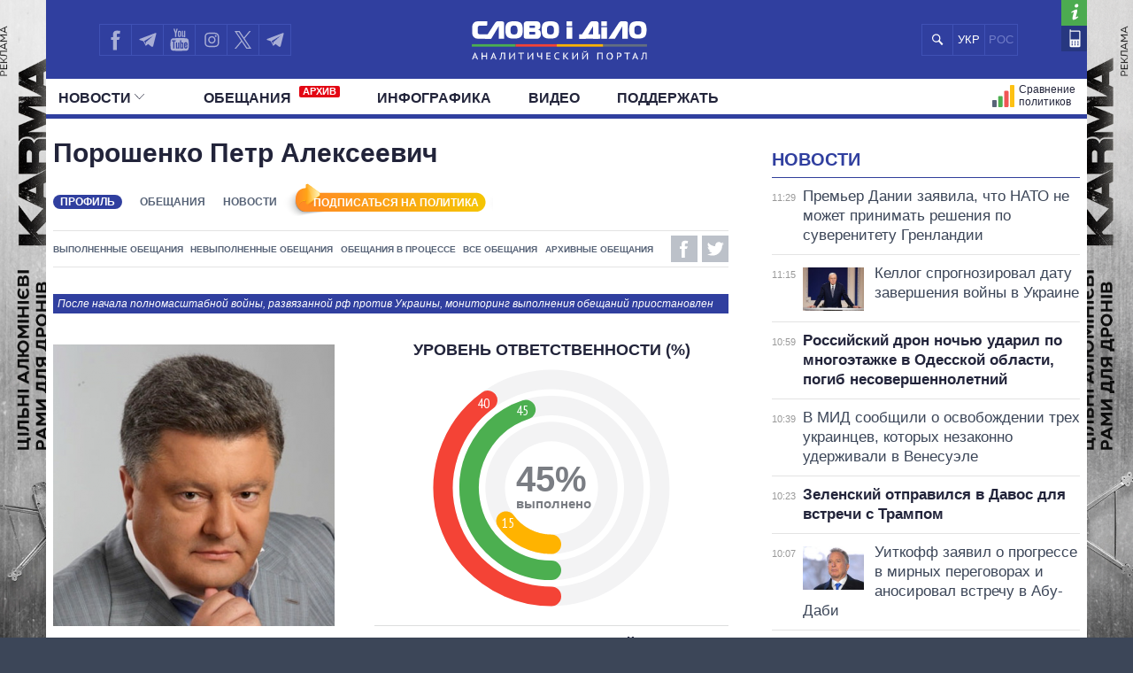

--- FILE ---
content_type: text/html; charset=UTF-8
request_url: https://ru.slovoidilo.ua/persony/poroshenko-petr-alekseevich
body_size: 20028
content:
<!DOCTYPE html>
<html lang="ru">
<head prefix="og: http://ogp.me/ns# fb: http://ogp.me/ns/fb# article: http://ogp.me/ns/article#">
    <title>Петр Порошенко: досье, обещания, рейтинг » Слово и Дело</title>
    <meta charset="utf-8">
    <meta name="viewport" content="width=device-width,initial-scale=1.0">
    <meta name="language" content="ru">
            <link rel="alternate" href="https://www.slovoidilo.ua/persony/poroshenko-petro-oleksiiovych" hreflang="uk" />
        <meta name="description" content="Порошенко Петр Алексеевич. Обещания и рейтинг ответственности. Досье, факты из биографии, политический вес и карьера.">
        <link rel="canonical" href="https://ru.slovoidilo.ua/persony/poroshenko-petr-alekseevich" />
    <meta property="og:image" content="https://media.slovoidilo.ua/media/psoc/22/prs_ru.jpg"/>
    <meta property="og:image:width" content="1200" />
    <meta property="og:image:height" content="670" />
    <script>
        var dpn = 'Порошенко Петр Алексеевич';
        var msg = 'Вы успешно подписались на обновления статуса обещаний: ';
        var err = 'Для подписки на обещания политика вы должны активировать функцию пуш-уведомлений от сайта. Хотите сделать это сейчас?';
        var sbt = 'ОТМЕНИТЬ ПОДПИСКУ';
        var ubt = 'ПОДПИСАТЬСЯ НА ПОЛИТИКА';
        var instr = 'К сожалению, пуш-уведомления от нашего сайта у вас заблокированы. Держите инструкцию, как их разблокировать.';
    </script>
    <script defer src="/i/js/push-profiles.js?t=1769075448"></script>
    <meta property="article:author" content="https://www.facebook.com/slovoidilo.ua" />
    <meta property="og:site_name" content="Слово и Дело"/>
        <meta name="twitter:card" content="summary_large_image" />
    <meta name="twitter:site" content="@SLOVOiDILO" />
    <meta name="twitter:creator" content="@SLOVOiDILO" />
    <meta property="fb:app_id" content="1735195523441507" />

    <meta name="google-site-verification" content="gJgoeKLBrwWBbUZcVmG4Ev2I9RYpMr7QE_CPrwefAok" />
    <meta name="google-site-verification" content="SMjBD8tKUvaBiDDkObBE5w8MEF6Pp3Mc6K0EnHzrmGY" />
    <meta name="yandex-verification" content="8bb1ad72b1322eff" />

    
    <link rel="stylesheet" type="text/css" href="https://fonts.googleapis.com/css?family=PT+Sans+Narrow:400,700|PT+Sans:400,700|PT+Serif:400,700,400italic&subset=latin,cyrillic" /><link rel="stylesheet" type="text/css" href="//slovoidilo.ua/i/css/app-6df8fd06.css" /><link rel="stylesheet" type="text/css" href="//slovoidilo.ua/i/css/person-378e3f30.css" />    <link rel="stylesheet" type="text/css" href="/i/css/fix-v12.css">
    <link rel="stylesheet" type="text/css" href="/i/css/hotfix.css">

    <!-- <link rel="preconnect" href="https://membrana-cdn.media/" crossorigin>
    <link rel="dns-prefetch" href="https://membrana-cdn.media/">
    <script async="async" src="https://securepubads.g.doubleclick.net/tag/js/gpt.js"></script>
    <script async="async" src="https://cdn.membrana.media/sid/ym.js"></script> -->
    <script async="async" src="https://securepubads.g.doubleclick.net/tag/js/gpt.js"></script>
    <script>
        let loaded = false;

        function loadAdsScripts() {
            if (loaded) return;
            loaded = true;
            const preconnect = document.createElement('link');
            preconnect.rel = 'preconnect';
            preconnect.href = 'https://membrana-cdn.media/';
            preconnect.crossOrigin = 'anonymous';
            document.head.appendChild(preconnect);

            const dnsPrefetch = document.createElement('link');
            dnsPrefetch.rel = 'dns-prefetch';
            dnsPrefetch.href = 'https://membrana-cdn.media/';
            document.head.appendChild(dnsPrefetch);

            // gpt.js
            // const gptScript = document.createElement('script');
            // gptScript.src = 'https://securepubads.g.doubleclick.net/tag/js/gpt.js';
            // gptScript.async = true;
            // document.head.appendChild(gptScript);

            // membrana.js
            const membranaScript = document.createElement('script');
            membranaScript.src = 'https://cdn.membrana.media/sid/ym.js';
            membranaScript.async = true;
            document.head.appendChild(membranaScript);
        }

        window.addEventListener('scroll', loadAdsScripts, { once: true });
        </script>
    <script>
        window.yieldMasterCmd = window.yieldMasterCmd || [];
        window.yieldMasterCmd.push(function() {
            window.yieldMaster.init({
                pageVersionAutodetect: true
            });
        });
    </script>

            <!-- <script src="https://cdn.gravitec.net/storage/d3fc0043f3e8b0f651c2bd0cc41eb121/client.js" defer></script> -->
        <script>
        let gravitecLoaded = false;
        window.addEventListener('scroll', function () {
            if (gravitecLoaded) return;
            gravitecLoaded = true;

            const gravitecScript = document.createElement('script');
            gravitecScript.src = 'https://cdn.gravitec.net/storage/d3fc0043f3e8b0f651c2bd0cc41eb121/client.js';
            gravitecScript.async = true;
            document.head.appendChild(gravitecScript);
        });
    </script>
        
    <!-- Google tag (gtag.js) -->
    <script async src="https://www.googletagmanager.com/gtag/js?id=G-3L8BETS0XT"></script>
    <script>
        window.dataLayer = window.dataLayer || [];
        function gtag(){dataLayer.push(arguments);}
        gtag('js', new Date());

        gtag('config', 'G-3L8BETS0XT');
    </script>

    
</head>

<body class="branding">
    <a href="https://drone-frames.com.ua/?utm_source=Slovoidilo.ua&utm_medium=%D0%B1%D1%80%D0%B5%D0%BD%D0%B4%D1%83%D0%B2%D0%B0%D0%BD%D0%BD%D1%8F&utm_campaign=KARMA+brand-new&utm_id=KARMA_sid" class='branding-link' target="blank"></a> 
    <div class="branding-main"> 
       <!-- <a class="branding-link-left" href="https://t.me/pics_maps" target="blank"></a> 
       <a class="branding-link-right" href="https://t.me/pics_maps" target="blank"></a> -->
       <a class="branding-link-left" href="https://drone-frames.com.ua/?utm_source=Slovoidilo.ua&utm_medium=%D0%B1%D1%80%D0%B5%D0%BD%D0%B4%D1%83%D0%B2%D0%B0%D0%BD%D0%BD%D1%8F&utm_campaign=KARMA+brand-new&utm_id=KARMA_sid" target="blank"></a> 
       <a class="branding-link-right" href="https://drone-frames.com.ua/?utm_source=Slovoidilo.ua&utm_medium=%D0%B1%D1%80%D0%B5%D0%BD%D0%B4%D1%83%D0%B2%D0%B0%D0%BD%D0%BD%D1%8F&utm_campaign=KARMA+brand-new&utm_id=KARMA_sid" target="blank"></a>
    </div>
    <style>
        .block-ad.has-iframe::before,
        .google-auto-placed::before,
        .nts-video-meta-wrapper::before,
        .content-banner::before{
            content: "Реклама";
            display: block;
            font-size: 14px;
            color: #3c4658;
            margin-bottom: 10px;
            font-weight: 400;
            text-align: left;
            position: absolute;
            top: 0;
        }
        .nts-video-meta-wrapper::before,
        .content-banner::before{
            top: -15px;
            left: 0;
        }
        .block-ad{
            padding-top: 25px;
            position: relative;
        }
        .branding-link{display:block;height:60px;position:fixed;top:0;left:0;right:0;bottom:0}
        .branding .main-footer .view-area{background-color:#3c4658;padding-top:1.8rem;margin-top:0}
        .branding .main-header{background:0 0!important}
        .branding .showcase-area{background:0 0}
        .branding .showcase-area .view-area{background:#2e363f url(/i/images/sc-f.png) 50% 50% repeat}
        .branding .view-area{padding-left:.5rem;padding-right:.5rem;overflow:hidden}
        .branding .main-header .top{margin-left:-.5rem;padding-right:1rem}
        .branding-main{height:100%;position:fixed;z-index:0;top:0;left:0;width:100%;background-repeat:no-repeat;background-position:center top}
        .branding-link-left{position:absolute;display:block;left:50%;top:0;width:500px;height:100%;background-size:contain;background-repeat:no-repeat;margin-left:-1050px;background-position:right top;background-image:url(/i/images/branding/drone-frames_500_left.webp?ver=1);width:720px;margin-left:-1280px}
        .branding-link-right{position:absolute;display:block;left:50%;top:0;width:500px;height:100%;background-size:contain;background-repeat:no-repeat;margin-left:-1050px;background-position:right top;margin-left:540px;background-position:left top;background-image:url(/i/images/branding/drone-frames_500_right.webp?ver=1);width:720px;margin-left: 560px;}
        .branding-link{display:none!important}
        
        @media screen and (max-width:1780px){
            .branding-link-left{background-image:url(/i/images/branding/drone-frames_465_left.webp?ver=1);margin-left:-1285px}
            .branding-link-right{background-image:url(/i/images/branding/drone-frames_465_right.webp?ver=1);margin-left:566px}
        }
        @media screen and (max-width:1750px){
            .branding-link-left{background-image:url(/i/images/branding/drone-frames_430_left.webp?ver=1);margin-left:-1294px}
            .branding-link-right{background-image:url(/i/images/branding/drone-frames_430_right.webp?ver=1);margin-left:566px}
        }
        @media screen and (max-width:1700px){
            .branding-link-left{background-image:url(/i/images/branding/drone-frames_395_left.webp?ver=1);margin-left:-1294px}
            .branding-link-right{background-image:url(/i/images/branding/drone-frames_395_right.webp?ver=1);margin-left:573px}
        }
        @media screen and (max-width:1640px){
            .branding-link-left{background-image:url(/i/images/branding/drone-frames_305_left.webp?ver=1);margin-left:-1308px}
            .branding-link-right{background-image:url(/i/images/branding/drone-frames_305_right.webp?ver=1);margin-left:588px}
        }
        @media screen and (max-width:1530px){
            .branding-link-left{margin-left:-1297px}
            .branding-link-right{margin-left:574px}
        }
        @media screen and (max-width:1510px){
            .branding-link-left{background-image:url(/i/images/branding/drone-frames_250_left.webp?ver=1);margin-left:-1308px}
            .branding-link-right{background-image:url(/i/images/branding/drone-frames_250_right.webp?ver=1);margin-left:588px}
        }
        @media screen and (max-width:1440px){
            .branding-link-left{background-image:url(/i/images/branding/drone-frames_195_left.webp?ver=1);margin-left:-1308px}
            .branding-link-right{background-image:url(/i/images/branding/drone-frames_195_right.webp?ver=1);margin-left:588px}
        }
        @media screen and (max-width:1370px){
            .branding-link-left{background-image:url(/i/images/branding/drone-frames_140_left.webp?ver=1);margin-left:-1300px}
            .branding-link-right{background-image:url(/i/images/branding/drone-frames_140_right.webp?ver=1);margin-left:578px}
        }
        @media screen and (max-width:1315px){
            .branding-link-left{margin-left:-1286px}
            .branding-link-right{margin-left:560px}
        }
        @media screen and (max-width: 1281px) and (min-width: 1219px){
            .branding-link-right{margin-left:555px;}
            .branding-link-left{margin-left:-1281px;}
        }
        @media screen and (max-width:1219px){
            .main-menu .pk-compare span{background:url(/i/images/pkicon1.svg) 0 50% no-repeat!important;padding-top:2px}
            .branding-link-left{background-image:url(/i/images/branding/drone-frames_250_left.webp?ver=1);margin-left:-1195px}
            .branding-link-right{background-image:url(/i/images/branding/drone-frames_250_right.webp?ver=1);margin-left:470px}
        }
        @media screen and (max-width:1190px){
            .branding-link-left{background-image:url(/i/images/branding/drone-frames_140_left.webp?ver=1);margin-left:-1208px}
            .branding-link-right{background-image:url(/i/images/branding/drone-frames_140_right.webp?ver=1);margin-left:488px}
        }
        @media screen and (max-width:1122px){
            .branding-link-right{margin-left:463px;}
            .branding-link-left{margin-left:-1187px;}
        }
        @media screen and (max-width:1095px){
            .branding-link-right{margin-left:453px;}
            .branding-link-left{margin-left:-1179px;}
        }
        @media screen and (max-width:987px){
            .branding-link-left{background-image:url(/i/images/branding/drone-frames_140_left.webp?ver=1);margin-left:-1068px}
            .branding-link-right{background-image:url(/i/images/branding/drone-frames_140_right.webp?ver=1);margin-left:348px}
        }
        @media screen and (max-width:768px){
            .branding-main{display:none}
            .main-footer{background-color:#3c4658}
            .branding .main-header{background:#303f9f!important}
            .branding{background:url(/i/images/branding/drone-frames_mob.webp?ver=2) repeat-x;padding-top:60px!important;background-position:top}
            .branding-link{display:block!important}
        }
        @media screen and (max-width:426px){
            .branding{background:url(/i/images/branding/drone-frames_500_left.webp?ver=1) repeat-x;/*padding-top:42px!important;*/background-position:top}
            .branding-link{height:42px}
        }
        @media screen and (min-width:29.375em) and (max-width:30.375em){.main-header .view-area{width:27.875rem}}@media screen and (max-width:9999em) and (min-width:76.25em){.main-header .top .search .search-button{background:#303f9f url(/i/images/search-mob.svg) 50% 50% no-repeat}}@media screen and (min-width:19.375em){.branding .main-footer .view-area{width:100%}}@media screen and (min-width:26.538em){.branding .main-footer .view-area{width:21.125rem}}@media screen and (min-width:29.375em){.branding .main-footer .view-area{width:27.6875rem}}@media screen and (min-width:34.875em){.branding .main-footer .view-area{width:33.375rem}}@media screen and (min-width:39.375em){.branding .main-footer .view-area{width:37.5rem}}@media screen and (min-width:41.0625em){.branding .main-footer .view-area{width:39.5rem}}@media screen and (min-width:47.5em){.branding .main-footer .view-area{width:42.5rem}}@media screen and (min-width:61.75em){.branding .main-footer .view-area{width:59.75rem}}@media screen and (max-width:9999em) and (min-width:76.25em){.branding .main-footer .view-area{width:72.5rem}}@media screen and (max-width:29.374em) and (min-width:25.25em){.branding .main-header .view-area{width:21.125rem}}@media screen and (max-width:25.24em) and (min-width:19.375em){.main-header .top .logo{right:6.3125rem}}.view-area{position:relative}.branding .main-footer{border-top:none}@media screen and (max-width:26.538em){.branding .view-area{padding-left:0;padding-right:0}.branding .main-header{background:#303f9f!important}}@media screen and (max-width:22.8124em){.branding .main-header{background:#303f9f!important}}@media screen and (min-width:25.25em){.main-header .top .logo a{margin:.459rem auto 0}}/*@media screen and (min-width:19.375em){.main-header .top .logo a{margin:.425rem auto 0}}*/@media screen and (min-width:19.375em){.main-header .top .logo{height:3.87rem}}@media screen and (min-width:19.375em){.sidebar-persons .items .item .info{margin-top:-.35rem;width:100%;text-align:center}}@media screen and (min-width:19.375em){.sidebar-infographics .items article .image.i-s{float:left;width:7.5rem;height:4.5rem;background-size:cover;background-position:50% 50%}}@media screen and (max-width:9999em) and (min-width:76.25em){.sidebar-infographics .items article .image.i-s{width:9.375rem;height:5.3125rem}}@media screen and (max-width:36em) and (min-width:19.375em){.main-header{background-color:#303f9f}}@media screen and (max-width:76.25em) and (min-width:37em){.main-header{background-color:#fff}}.menu-mobile{z-index: 9;}
        .desc-visible{display:block}.mob-visible{display:none}@media screen and (max-width:567px){.desc-visible{display:none}.mob-visible{display:block}}@media screen and (max-width:1219px){.p-compare.spec, .pk-compare span{word-spacing:-5px}} /*new*/ .main-header .p-news.social{display:none}@media screen and (max-width:1219px){.main-header .top .lang-switcher{display:flex;justify-content:center;align-items:center;position:absolute;top:.5625rem;right:9.5625rem;width:4.5625rem;height:2.3125rem;overflow:hidden}.main-header .top .lang-switcher li{height:2.3125rem;box-sizing:border-box;border:.0625rem solid #3f51b5;float:left;width:2.3125rem;display:flex;justify-content:center;align-items:center;color:#fff}.main-header .top .lang-switcher li span{color:#717dc8;font-size:small}.main-header .top .lang-switcher li a{color:#fff;text-decoration:none;font-size:small}}@media screen and (max-width:759px){.main-header .top .search+.social{display:none}.main-header .top .lang-switcher{right:.5625rem}.main-header .p-news.social{display:block}.main-header .p-news .social{display:flex;overflow:hidden; justify-content: center;height:2.25rem;margin:0 auto}.main-header .p-news .social li{display:block;float:left;width:2.05rem;height:2.05rem;margin-right:0;border-top:1px solid #b2b2b2;border-left:1px solid #b2b2b2;border-bottom:1px solid #b2b2b2}.main-header .p-news .social li a{width:2.125rem;height:2.125rem}.main-header .p-news .social li.fb a{background-image:url(/i/images/social-fb-mob.svg)}.main-header .p-news .social li.tw a{background-image:url(/i/images/social-tw-mob.svg)}.main-header .p-news .social li.yt a{background-image:url(/i/images/social-yt-mob.svg)}.main-header .p-news .social li.inst a{background-image:url(/i/images/insta-mob.svg)}.main-header .p-news .social li.tw{border-right:1px solid #b2b2b2}.main-header .p-news .social li.tel a{background-image:url(/i/images/telegram-mob.svg);background-size:contain;width:1.525rem;height:1.525rem;margin-left:3px;margin-top:4px}}.main-header .top .lang-switcher li a,.main-header .top .lang-switcher li span{font-size:small;display:flex;justify-content:center;align-items:center} /*new2*/ @media screen and (min-width:47.5em){.main-header .top .social{width:12.0625rem!important}}.main-header .social li.sound a{background-image:url(/i/images/soundcloud1.svg);background-size:75% 70%;border-right:.0625rem solid #3f51b5;background-repeat:no-repeat}@media screen and (max-width:1219px){.main-header .top .lang-switcher{right:12.5625rem!important}.main-header .top .social li.tw a{border-right:none!important}.main-header .top .social{width:auto!important}}@media screen and (max-width:987px){.main-header .top .lang-switcher{right:11.9rem!important}}@media screen and (max-width:759px){.main-header .top .lang-switcher{right:.5625rem!important}.main-header .p-news .social{height:2.5rem}.main-header .p-news .social li{width:2.4rem;height:2.4rem;border-right:1px solid #b2b2b2;margin-right:3px}.main-header .p-news .social li a{width:100%;height:inherit}.main-header .p-news .social li.sound a{background-image:url(/i/images/soundcloud.svg);background-size:80% 80%;margin-left:4px;margin-top:3px;border:none;background-repeat:no-repeat}} /*logo_n*/ @media screen and (max-width:9999em) and (min-width:76.25em){.main-header .top .logo{top:.5rem}}@media screen and (min-width:25.25em){.main-header .top .logo a{margin:.7rem auto 0}}@media screen and (min-width:19.375em){.main-header .top .logo a{margin:1.025rem auto 0}} 
        @media screen and (max-width:1024px){
            .branding{background:url(/i/images/branding/drone-frames_mob.webp?ver=2) repeat-x;padding-top:60px!important;background-position:top}
            .branding-link{display:block!important}
            .branding-main{display:none}
            .main-header .top .search+.social{display:none}.main-header .p-news.social{display:block}.lang-switcher{/*right:10px!important*/}.main-header .p-news .social{display:flex;overflow:hidden;justify-content:center;height:2.5rem;margin:0 auto}.main-header .p-news .social li{display:block;float:left;border-top:1px solid #b2b2b2;border-left:1px solid #b2b2b2;border-bottom:1px solid #b2b2b2;width:2.4rem;height:2.4rem;border-right:1px solid #b2b2b2;margin-right:3px}.main-header .p-news .social li a{width:100%;height:inherit}.main-header .p-news .social li.fb a{background-image:url(/i/images/social-fb-mob.svg)}.main-header .p-news .social li.tel a{background-image:url(/i/images/telegram-mob.svg);background-size:contain;width:1.525rem;height:1.525rem;margin-left:3px;margin-top:4px}.main-header .p-news .social li.yt a{background-image:url(/i/images/social-yt-mob.svg)}.main-header .p-news .social li.inst a{background-image:url(/i/images/insta-mob.svg)}.main-header .p-news .social li.tw a{background-image:url(/i/images/social-tw-mob.svg)}.main-header .p-news .social li.sound a{background-image:url(/i/images/soundcloud.svg);background-size:80% 80%;margin-left:4px;margin-top:3px;border:none;background-repeat:no-repeat} .branding .main-header{background:#303f9f!important}.main-header .top .lang-switcher{right:10px!important}} @media screen and (max-width: 364px){.main-footer .lang-switcher {display: flex;flex-direction: column;}}@media screen and (min-width: 19.375em){.page-view .publication .topic-related .headline {padding-top: 5px;}}
    </style>
    
    <div class="wrap">
        <div id="fb-root"></div>


<style>
    .vb a {
        background-image: url(/i/images/viber_mob.svg);
        background-size: 76%;
        background-repeat: no-repeat;
        background-position: center;
    }
    @media screen and (min-width: 47.5em){
        .main-header .top .social {
            width: 16rem!important;
        }
    }
    @media screen and (max-width: 1219px) and (min-width: 1024px){
    .main-header .top .lang-switcher {
        right: 16.5rem!important;
    }}
</style>


<header id="header" class="main-header">
    <div class="view-area">
        <div class="top">
            <div class="menu-mobile"></div>
            <div class="logo ">
                <a href="/">

                                            <img alt="Слово і Діло" src="//slovoidilo.ua/i/images/logo-white-s-ru-3.svg" />
                    
                </a>
            </div>
            <ul class="lang-switcher"><li class="uk"><a href="//www.slovoidilo.ua/persony/poroshenko-petro-oleksiiovych">УКР</a></li><li class="ru current"><span>РОС</span></li></ul>
            <form class="search" action="/poisk" method="post">
                <div class="search-field" style="right: 10.9rem"><input type="text" name="query" placeholder="" /></div>
                <input class="search-button" type="submit" onclick="return false;" />
            </form>
            <ul class="social">
                <li class="fb"><a href="https://www.facebook.com/slovoidilo.ua" rel="nofollow, noreferrer" title="Facebook" target="_blank"></a></li>
                <li class="tw"><a style="background-image: url(/i/images/telegram.svg)" href="http://t.me/slovo_i_dilo" rel="nofollow, noreferrer" title="Telegram" target="_blank"></a></li>
                <li class="yt"><a href="https://www.youtube.com/user/SlovoiDilo?sub_confirmation=1" rel="nofollow, noreferrer" title="Youtube" target="_blank"></a></li>
                <li class="tw"><a style="background-image: url(/i/images/insta.svg); border-right: .0625rem solid #3f51b5" href="https://www.instagram.com/slovoidilo/" rel="nofollow, noreferrer" title="Instagram" target="_blank"></a></li>
                     
                <li class="tw"><a style="background-image: url(/i/images/xcom.svg); background-size: 55%; border-right: .0625rem solid #3f51b5" href="https://x.com/slovoidilo" rel="nofollow, noreferrer" title="Twitter" target="_blank"></a></li>
                <li class="tw"><a style="background-image: url(/i/images/telegram.svg); border-right: .0625rem solid #3f51b5" href="https://t.me/pics_maps" rel="nofollow, noreferrer" title="Telegram" target="_blank"></a></li>
            </ul>
            <ul class="info">
                <li class="about"><a href="/about" rel="nofollow" title="О проекте"></a></li>
                <li class="contacts"><a href="/kontakty" title="Контакты"></a></li>
            </ul>
        </div>
    </div>
    <nav class="main-nav main-area">
        <div class="view-area">
<style>
    .archive-label {
        display: inline-block!important;
        background-color: #e30613;
        color: #fff;
        font-size: 11px;
        font-weight: bold;
        padding: 1px 4px;
        margin-left: 5px;
        border-radius: 2px;
        vertical-align: super;
        line-height: 1;
        top: -3px;
    }

    @media screen and (min-width: 19.375em) { 
        .main-header .main-menu > li:nth-child(2) {
            padding-left: 25px
        }
    }
</style>

<div class="d-fin"></div>
<ul class="main-menu">
    <li class="ext ms-pub ">
        <span class="multi pub-ext">Новости<ins class="arr"></ins></span>
        <a class="dtop pub-ext" href="/publikacii">Новости<ins class="arr"></ins></a>
        <div class="submenu">
            <div class="group">
                <ul class="mm-sub m-pub-main">
                    <li class="p-stream ">
                        <a href="/publikacii">
                            <strong>Лента</strong>
                        </a>
                    </li>
                    <li class="p-news ">
                        <a href="/publikacii/novosti">События</a>
                    </li>
                    <li class="p-articles ">
                        <a href="/publikacii/stati">Статьи</a>
                    </li>
                    <li class="p-opinions ">
                        <a href="/publikacii/mnenija">Мнения</a>
                    </li>
                    <li class="p-reviews ">
                        <a href="/publikacii/obzory">Обзоры</a>
                    </li>
                    <li class="p-digests ">
                        <a href="/publikacii/dajdzhesty">Дайджесты</a>
                    </li>
                </ul>
                <ul class="mm-sub next m-pub-thematics">
                    <li class="p-t18 ">
                        <a href="/publikacii/politika">Политика</a>
                    </li>
                    <li class="p-t28 ">
                        <a href="/publikacii/jekonomika">Экономика</a>
                    </li>
                    <li class="p-t32 ">
                        <a href="/publikacii/obshhestvo">Общество</a>
                    </li>
                    <li class="p-t33 {pubs.t.33}">
                        <a href="/publikacii/mir">Мир</a>
                    </li>
                </ul>
            </div>
        </div>
    </li>
    <li class="">
        <a href="/obeshhanija/vypolnennye">Обещания            <span class="archive-label">АРХИВ</span>
        </a>
    </li>
    <!--
    <li class="ext ms-prs ">
        <span class="multi prs-ext">Политики<ins class="arr"></ins></span>
        <a class="dtop prs-ext" href="/rejtingi">Политики<ins class="arr"></ins></a>
        <div class="submenu">
            <div class="group">
                <ul class="mm-sub m-prs-main">
                    <li class="p-secretariat ">
                        <a href="/rejtingi">Все политики</a>
                    </li>
                    <li class="p-secretariat ">
                        <a href="/rejtingi/prezident-i-administracija">Президент и Офис</a>
                    </li>
                    <li class="ext ms-prl p-parliament ">
                        <span class="multi prs-ext">Верховная Рада<ins class="arr"></ins></span>
                        <a class="dtop prs-ext" href="/rejtingi/verhovnaja-rada">Верховная Рада<ins class="arr"></ins></a>
                    </li>
                    <li class="p-cabinet ">
                        <a href="/rejtingi/kabinet-ministrov">Кабинет Министров</a>
                    </li>
                    <li class="p-governors ">
                        <a href="/rejtingi/predsedateli-obladministracij">Главы обладминистраций</a>
                    </li>
                    <li class="p-mayors ">
                        <a href="/rejtingi/predsedateli-gorsovetov">Мэры</a>
                    </li>
                    <li class="p-holovy">
                        <a href="/rejtingi/glavy-oblastnogo-soveta">Председатели облсоветов</a>
                    </li>
                    <li class="p-persons-all ">
                        <a href="/persony/v-alfavitnom-porjadke">Все персоны</a>
                    </li>
                </ul>
                <ul class="mm-sub m-prl">
                    <li class="p-prl-members ">
                        <a href="/rejtingi/verhovnaja-rada">Депутаты</a>
                    </li>
                    <li class="p-prl-committees ">
                        <a href="/rejtingi/verhovnaja-rada/komitety">Комитеты</a>
                    </li>
                    <li class="p-prl-fractions ">
                        <a href="/rejtingi/verhovnaja-rada/frakcii">Фракции</a>
                    </li>
                    <li class="p-prl-regions ">
                        <a href="/rejtingi/verhovnaja-rada/karta-regionov">Округа</a>
                    </li>
                </ul>
            </div>
        </div>
    </li>-->
    <li class="p-news ">
        <a href="/publikacii/infografika">Инфографика</a>
    </li>
    <li class="p-news ">
        <a href="/publikacii/video">Видео</a>
    </li>
    
    <li class="p-news">
        <a href="/donate">Поддержать</a>
    </li>

    <li class="p-map-reg ">
        <a href="/rejtingi/karta-regionov"><span>Политики на карте</span></a>
    </li>
    <!--<li class="p-map-ato ">
        <a href="/karta-ato"><span>Карта АТО</span></a>
    </li>-->
    <!--<li class="p-map-reg-m ">
        <a href="/rejtingi/karta-regionov"><span>Политики на карте</span></a>
    </li>-->
    <li class="p-compare ">
        <a href="/persony/sravnenie"><span>Сравнение политиков</span></a>
    </li>

    
    <!--<li class="p-compare spec">
        <a href="/publikacii/special"><span style="background: url(/i/images/special.svg) 0 50% no-repeat; text-transform: uppercase; padding-left: 35px;height: 30px;">Спец проекты</span></a>
    </li>-->

    <li class="p-news  social">
        <ul class="social">
            <li class="fb"><a href="https://www.facebook.com/slovoidilo.ua" rel="nofollow, noreferrer" title="Facebook" target="_blank"></a></li>
            <li class="tel"><a href="http://t.me/slovo_i_dilo" rel="nofollow, noreferrer" title="Telegram" target="_blank"></a></li>
            <li class="yt"><a href="https://www.youtube.com/user/SlovoiDilo?sub_confirmation=1" rel="nofollow, noreferrer" title="Youtube" target="_blank"></a></li>
            <li class="inst"><a href="https://www.instagram.com/slovoidilo/" rel="nofollow, noreferrer" title="Instagram" target="_blank"></a></li>
            <li class="vb"><a href="https://tinyurl.com/slovoidilobot" rel="nofollow, noreferrer" title="Viber" target="_blank"></a></li>
            <li class="tw"><a style="background-image: url(/i/images/social-xcom-mob.svg); background-size: 60%; background-repeat: no-repeat; background-position: center;" href="https://twitter.com/slovoidilo" rel="nofollow, noreferrer" title="Twitter" target="_blank"></a></li>
            <li class="tel"><a href="https://t.me/pics_maps" rel="nofollow, noreferrer" title="Telegram" target="_blank"></a></li>
        </ul>
    </li>

    <li class="fin"></li>
</ul>
</div>
    </nav>
</header>
<style>
    .desc-hide {
        display:none;
    }
    @media (max-width: 768px) {
        .desc-hide {
            display:block;
        }
    }
</style>
<div class="container main-area">
    <div class="view-area">
        <section id="content"><style>
    .main-content .person-promises .info{position:relative;width:100%}.main-content .person-promises .info .social-shares span:first-child{margin:.3125rem 0 0 .3125rem}.publications-list .item .story-heading .thumbnail{float:right;background-position:50% 50%;background-size:cover}@media screen and (min-width:19.375em){.publications-list .item .story-heading .thumbnail{width:7.125rem;height:4.75rem;margin:1.5rem 0 .125rem .75rem}}@media screen and (min-width:34.875em){.publications-list .item .story-heading .thumbnail{width:12.5625rem;height:8.4375rem;margin-top:.6rem}}.desc-hide{display:none}.desc-hide span:first-child{font-weight:700;color:#22243a}.desc-hide iframe+div>span{margin-bottom:0;margin-right:10px;font-size:inherit}.desc-hide+div{margin-bottom:15px}.desc-hide iframe+div{display:flex;margin-bottom:30px;align-items:center;justify-content:space-between}.desc-hide span{margin-bottom:10px;font-size:1.1rem;display:inline-block}@media screen and (max-width:61.75em){.nosidebar .block-second iframe{margin-bottom:10px}.desc-hide{display:block;overflow:hidden}.mob-hide{display:none}}@media screen and (max-width:39.375em){.nosidebar .block-second iframe{min-height:250px}}@media screen and (max-width:29.375em){.nosidebar .block-second iframe{min-height:205px}}@media screen and (max-width:988px){.desc-hide iframe{height:100%!important;min-height:352px!important}}@media screen and (max-width:656px){.desc-hide iframe{min-height:338px!important}}@media screen and (max-width:629px){.desc-hide iframe{min-height:300px!important}}@media screen and (max-width:557px){.desc-hide iframe{min-height:249px!important}}@media screen and (max-width:469px){.desc-hide iframe{min-height:190px!important}}@media screen and (max-width:364px){.desc-hide iframe{min-height:181px!important;margin-left:-2%;width:107%!important}.desc-hide iframe+div>span+div{width:120px!important}}.mob-hide{margin:15px 0;overflow:hidden}.mob-hide span{margin-bottom:10px;display:inline-block;font-weight:700;color:#22243a}.mob-hide iframe{width:100%;margin-bottom:10px}.mob-hide iframe+div{display:flex;align-items:center}.mob-hide iframe+div{display:flex;align-items:center;justify-content:space-between}.mob-hide iframe+div>span{margin-bottom:0;margin-right:5px;font-size:14px;line-height:15px}@media screen and (max-width:1920px){.mob-hide iframe{height:100%;min-height:196px!important}}@media screen and (max-width:1219px){.mob-hide iframe{width:107%!important;min-height:181px!important;margin-left:-2%}.mob-hide iframe+div>span+div{width:100px!important}}
</style>
<style>
   .subscribe-btn{background-image:url(/i/images/subscribe-btn-.png);width:220px!important;margin-left:-16px!important;margin-top:1px!important;padding:16px 0 5px 20px!important;height:16px!important;background-color:#fff!important;cursor:pointer!important;float:left!important;font-size:12px;text-align:center;padding-top:5px;color:#fff;margin-bottom:-12px}.subscription{background-image:url(/i/images/subscription.png)!important;margin-top:2px!important}.promise .info .social-shares{float:none}.subscribe-btn:hover{background-image:url(/i/images/subscribe-btn-hover-.png)!important}.subscription:hover{margin-top:1px!important;padding:17px 0 5px 19px!important}@media only screen and (max-width:557px){.gr-button{position:initial;margin-left:0;margin-top:0;margin-bottom:7px}.subscribe-btn{margin:15px 0 0 -30px!important}.headline .smenu{margin:1rem 0 .5rem}}
</style>
<script src="https://apis.google.com/js/platform.js"></script>
<section class="page-view">
    <section class="main-content">
    <section class="person person-promises">
        <div class="ad ad-main-top"></div>
        <section class="headline">
        <h1>Порошенко Петр Алексеевич</h1>
        <ul class="smenu">
            <li><span>Профиль</span></li>
            <li><a href="/persony/poroshenko-petr-alekseevich/obeshhanija">Обещания</a></li>
            <li><a href="/persony/poroshenko-petr-alekseevich/novosti">Новости</a></li>
            <li><div class='subscribe-btn js-gr-subscribe'>ПОДПИСАТЬСЯ НА ПОЛИТИКА</div></li>
        </ul>
        <div class="info-wrap">
        <div class="info">
            <div class="submenu">
                <span class="current">Обещания</span>
                <div class="body">
                    <ins class="arrow"></ins>
                    <ins class="arrow-m"></ins>
                    <ul>
                        <li class="sm-succeed"><a href="/persony/poroshenko-petr-alekseevich/obeshhanija/vypolnennye">Выполненные обещания</a></li>
                        <li class="sm-failed"><a href="/persony/poroshenko-petr-alekseevich/obeshhanija/nevypolnennye">Невыполненные обещания</a></li>
                        <li class="sm-performed"><a href="/persony/poroshenko-petr-alekseevich/obeshhanija/v-processe">Обещания в процессе</a></li>
                        <li class="sm-all"><a href="/persony/poroshenko-petr-alekseevich/obeshhanija">Все обещания</a></li>
                        <li class="sm-archived"><a href="/persony/poroshenko-petr-alekseevich/obeshhanija/arhivnye">Архивные обещания</a></li>
                    </ul>
                </div>
            </div>
            <div class="social-shares">
                <span class="tw-link" data-href="https://twitter.com/intent/tweet?url=https%3A%2F%2Fru.slovoidilo.ua%2Fpersony%2Fporoshenko-petr-alekseevich&amp;text=%D0%9F%D0%BE%D1%80%D0%BE%D1%88%D0%B5%D0%BD%D0%BA%D0%BE%20%D0%9F%D0%B5%D1%82%D1%80%20%D0%90%D0%BB%D0%B5%D0%BA%D1%81%D0%B5%D0%B5%D0%B2%D0%B8%D1%87&amp;via=slovoidilo" data-social-network="twitter" onclick="window.open($(this).attr('data-href'),'twitter-popup','menubar=no,toolbar=no,resizable=yes,scrollbars=yes,left=647,top=331,width=626,height=438');return false;" title="Твитнуть">Twitter</span>
                <span class="fb-link" data-href="https://www.facebook.com/sharer/sharer.php?u=https%3A%2F%2Fru.slovoidilo.ua%2Fpersony%2Fporoshenko-petr-alekseevich" data-social-network="facebook" onclick="window.open($(this).attr('data-href'),'fb-popup','menubar=no,toolbar=no,resizable=yes,scrollbars=yes,left=660,top=250,width=600,height=600');return false;" title="Поделиться в Facebook">Facebook</span>
            </div>
        </div>
        </div>
        </section>

        <section style="margin-bottom:25px" class="profile-info">
            <span style="font-size:12px;font-style: italic;width:98.7%;display:inline-block;padding:5px;margin-top:10px;margin-bottom:10px;background-color:#303f9f;color:white">
            
            После начала полномасштабной войны, развязанной рф против Украины, мониторинг выполнения обещаний приостановлен    
            </span>
        </section>        
        <section class="profile-info">
        <section class="main-info">
        <div class="image"><img src="//media.slovoidilo.ua/media/cache/person_thumb_exx/uploads/persons/origin/Po/Poroshenko-Petr-Alekseevich_origin.png?v=1396521474" alt="Порошенко Петр Алексеевич"></div>
        <ul class="positions">
                                        <li>Народный депутат Украины</li>
                            <li>Член депутатской фракции "Европейская Солидарность"</li>
                            <li>Член Комитета по вопросам интеграции Украины с Европейским Союзом</li>
                                </ul>
        </section>
                    <div class="more toggle open" data-toggle="dropdown" data-target=".extra-info">
                <span>Читать о политике</span>
                <ins class="arr"></ins>
            </div>
            <section class="extra-info" style="display:block">
                                    <h2>Досье</h2>
                    <p>Родился в городе Болград, Одесская область.</p>

<p>1984 -1986 гг. - служба в армии. </p>

<p>1990 -1991 гг. - Объединение малых предприятий и предпринимателей «Республика» - заместитель генерального директора.</p>

<p>1993 - 1998 гг. - ЗАО «Украинский промышленно-инвестиционный концерн» («Укрпроминвест») - генеральный директор, ОАО «Завод «Ленинская кузница» - президент, АКБ «Мрія» - председатель совета , ОАО «Винницкая кондитерская фабрика» - председатель наблюдательного совета.</p>

<p>1998 - 2002 гг. - народный депутат Украины III созыва.</p>

<p>2000 -2004 гг. - Национальный Банк Украины - заместитель председателя совета.</p>

<p>2002-2005 гг.- народный депутат Украины IV созыва</p>

<p>8.02.2005 г. -8.09.2005 г. - Совет национальной безопасности и обороны Украины – секретарь.</p>

<p>2006 - 2007 гг. - народный депутат Украины V созыва.</p>

<p>2007 – 2012 гг. - Совет Национального банка Украины – председатель.</p>

<p>2009 - 2010 гг. - министр иностранных дел Украины.</p>

<p>23.03.2012 г. -12.12.2012 г. - министр экономического развития и торговли Украины.</p>

<p>12.12.2012 г. - 03.06.2014 г. - народный депутат Украины VII созыва.</p>

<p>07.06.2014 г. - 20.05.2019 г. - Президент Украины.</p>

<p>З 29.08.2019 г. - народный депутат Украины IХ созыва.</p>                                            <h2>Образование</h2>
                        <p>Киевский университет им. Т. Шевченко (Киевский национальный университет им. Т. Шевченко<span rel="pastemarkerend" id="pastemarkerend3424"></span>), 1989 г.,экономист-международник.</p>                                                </section>
        
        <section class="extra-info publications-list" style="border-top: none">
            <h2>Новости</h2>
                                                            
                <div class="item story wg3">
                    <time datetime="2025-04-25 16:09:59" title="25 апреля 2025, 16:09">25 апреля 2025, 16:09</time>
                    <div class="story-heading">
                        <a href="/2025/04/25/novost/obshhestvo/suprugi-poroshenko-budut-delit-imushhestvo-sud-rech-17-mlrd-griven">
                            <span class="title cut" style="font-size: 22px!important; font-weight: 700">Супруги Порошенко будут делить имущество через суд, речь о 17 млрд гривен</span>
                        </a>
                        <div class="thumbnail" style="width: 150px; height: 113px; background-image:url('//media.slovoidilo.ua/media/publications/22/218484/218484-1_small.jpg')"></div>
                        <p class="lead">Марина Порошенко подала в суд иск о разделе имущества с Петром Порошенко. Подготовительное заседание назначено на 29 апреля.
</p>
                    </div>
                </div>
                                                            
                <div class="item story wg3">
                    <time datetime="2025-03-27 17:04:01" title="27 марта 2025, 17:04">27 марта 2025, 17:04</time>
                    <div class="story-heading">
                        <a href="/2025/03/27/infografika/politika/prizrak-vyborov-kak-chasto-dayut-intervyu-starye-politicheskie-tyazhelovesy">
                            <span class="title cut" style="font-size: 22px!important; font-weight: 700">«Призрак» выборов: как часто дают интервью старые «политические тяжеловесы»</span>
                        </a>
                        <div class="thumbnail" style="width: 150px; height: 113px; background-image:url('//media.slovoidilo.ua/media/publications/22/216919/216919-1_small.jpg')"></div>
                        <p class="lead">На инфографике – сравнение медийной активности Петра Порошенко, Юлии Тимошенко и Юрия Бойко.
</p>
                    </div>
                </div>
                                                            
                <div class="item story wg2">
                    <time datetime="2025-03-06 12:19:52" title="6 марта 2025, 12:19">6 марта 2025, 12:19</time>
                    <div class="story-heading">
                        <a href="/2025/03/06/novost/politika/poroshenko-i-timoshenko-zayavili-chto-kontaktiruyut-soyuznikami-no-vybory-ne-obsuzhdayut">
                            <span class="title cut" style="font-size: 22px!important; font-weight: 700">Порошенко и Тимошенко заявили, что контактируют с союзниками, но выборы не обсуждают</span>
                        </a>
                        <div class="thumbnail" style="width: 150px; height: 113px; background-image:url('//media.slovoidilo.ua/media/publications/22/215767/215767-1_small.jpg')"></div>
                        <p class="lead">Петр Порошенко и Юлия Тимошенко заявили, что выступают против проведения выборов во время войны и не обсуждают их с союзниками.
</p>
                    </div>
                </div>
                                                            
                <div class="item story wg2">
                    <time datetime="2025-03-06 08:38:45" title="6 марта 2025, 08:38">6 марта 2025, 08:38</time>
                    <div class="story-heading">
                        <a href="/2025/03/06/novost/politika/soratniki-trampa-svyazyvalis-timoshenko-i-poroshenko-obsuzhdeniya-vyborov-politico">
                            <span class="title cut" style="font-size: 22px!important; font-weight: 700">Соратники Трампа связывались с Тимошенко и Порошенко для обсуждения выборов – Politico</span>
                        </a>
                        <div class="thumbnail" style="width: 150px; height: 113px; background-image:url('//media.slovoidilo.ua/media/publications/22/215754/215754-1_small.jpg')"></div>
                        <p class="lead">Соратники Трампа обсуждали с Юлией Тимошенко и членами команды Петра Порошенко шансы на проведение быстрых президентских выборов в Украине.
</p>
                    </div>
                </div>
                                                            
                <div class="item story wg2">
                    <time datetime="2025-02-13 12:20:04" title="13 февраля 2025, 12:20">13 февраля 2025, 12:20</time>
                    <div class="story-heading">
                        <a href="/2025/02/13/novost/politika/smi-uznali-chto-stalo-osnovaniem-vvedeniya-sankcij-poroshenko">
                            <span class="title cut" style="font-size: 22px!important; font-weight: 700">СМИ узнали, что стало основанием для введения санкций против Порошенко</span>
                        </a>
                        <div class="thumbnail" style="width: 150px; height: 113px; background-image:url('//media.slovoidilo.ua/media/publications/22/214632/214632-1_small.jpg')"></div>
                        <p class="lead">СМИ узнали, что стало основанием для введения санкций против Порошенко, Коломойского, Жеваго, Медведчука и Боголюбова.
</p>
                    </div>
                </div>
                                                            
                <div class="item story wg3">
                    <time datetime="2025-02-13 11:13:24" title="13 февраля 2025, 11:13">13 февраля 2025, 11:13</time>
                    <div class="story-heading">
                        <a href="/2025/02/13/novost/politika/opublikovan-ukaz-vvedenii-sankcij-poroshenko-kolomojskogo-bogolyubova-zhevago-i-medvedchuka">
                            <span class="title cut" style="font-size: 22px!important; font-weight: 700">Опубликован указ о введении санкций против Порошенко, Коломойского, Боголюбова, Жеваго и Медведчука</span>
                        </a>
                        <div class="thumbnail" style="width: 150px; height: 113px; background-image:url('//media.slovoidilo.ua/media/publications/22/214629/214629-1_small.jpg')"></div>
                        <p class="lead">Зеленский ввел в действие решение СНБО о санкциях против Порошенко, Коломойского, Боголюбова, Жеваго и Медведчука.
</p>
                    </div>
                </div>
                                                            
                <div class="item story wg1">
                    <time datetime="2025-02-12 21:35:16" title="12 февраля 2025, 21:35">12 февраля 2025, 21:35</time>
                    <div class="story-heading">
                        <a href="/2025/02/12/novost/politika/snbo-vvel-sankcii-poroshenko-smi">
                            <span class="title cut" style="font-size: 22px!important; font-weight: 700">СНБО ввел санкции против Порошенко – СМИ (обновлено)</span>
                        </a>
                        <div class="thumbnail" style="width: 150px; height: 113px; background-image:url('//media.slovoidilo.ua/media/publications/22/214604/214604-1_small.jpg')"></div>
                        <p class="lead">Совет национальной безопасности и обороны ввел санкции против экс-президента и народного депутата Петра Порошенко, заявляют СМИ.
</p>
                    </div>
                </div>
                                                            
                <div class="item story wg3">
                    <time datetime="2025-02-03 19:00:01" title="3 февраля 2025, 19:00">3 февраля 2025, 19:00</time>
                    <div class="story-heading">
                        <a href="/2025/02/03/infografika/politika/kak-menyalas-zarplata-prezidentov-ukrainy-grivnax-i-dollarax">
                            <span class="title cut" style="font-size: 22px!important; font-weight: 700">Как менялась зарплата президентов Украины в гривнах и долларах</span>
                        </a>
                        <div class="thumbnail" style="width: 150px; height: 113px; background-image:url('//media.slovoidilo.ua/media/publications/22/214100/214100-1_small.jpg')"></div>
                        <p class="lead">Президент Владимир Зеленский зарабатывает 336 тысяч гривен в год. На инфографике – сколько получали его предшественники.
</p>
                    </div>
                </div>
                                                            
                <div class="item story wg3">
                    <time datetime="2025-01-24 18:52:01" title="24 января 2025, 18:52">24 января 2025, 18:52</time>
                    <div class="story-heading">
                        <a href="/2025/01/24/infografika/politika/zelenskomu-budet-47-let-kak-prezidenty-ukrainy-otmechali-dni-rozhdeniya">
                            <span class="title cut" style="font-size: 22px!important; font-weight: 700">Зеленскому будет 47 лет: как президенты Украины отмечали дни рождения</span>
                        </a>
                        <div class="thumbnail" style="width: 150px; height: 113px; background-image:url('//media.slovoidilo.ua/media/publications/22/213574/213574-1_small.jpg')"></div>
                        <p class="lead">Владимиру Зеленскому 25 января исполняется 47 лет. Как он и его предшественники праздновали дни рождения.
</p>
                    </div>
                </div>
                                                            
                <div class="item story wg2">
                    <time datetime="2023-12-04 14:57:40" title="4 декабря 2023, 14:57">4 декабря 2023, 14:57</time>
                    <div class="story-heading">
                        <a href="/2023/12/04/novost/politika/mid-vengrii-podtverdili-chto-poroshenko-planiroval-vstretitsya-orbanom">
                            <span class="title cut" style="font-size: 22px!important; font-weight: 700">В МИД Венгрии подтвердили, что Порошенко планировал встретиться с Орбаном</span>
                        </a>
                        <div class="thumbnail" style="width: 150px; height: 113px; background-image:url('//media.slovoidilo.ua/media/publications/20/190974/190974-1_small.jpg')"></div>
                        <p class="lead">Бывший президент Украины Петр Порошенко действительно хотел встретиться с премьер-министром Венгрии Виктором Орбаном. Об этом заявил глава венгерского МИД Петер Сийярто.
</p>
                    </div>
                </div>
                                                            
                <div class="item story wg2">
                    <time datetime="2023-12-03 11:23:01" title="3 декабря 2023, 11:23">3 декабря 2023, 11:23</time>
                    <div class="story-heading">
                        <a href="/2023/12/03/novost/politika/vengrii-otreagirovali-zayavlenie-sbu-otmene-komandirovki-poroshenko">
                            <span class="title cut" style="font-size: 22px!important; font-weight: 700">В Венгрии отреагировали на заявление СБУ об отмене командировки Порошенко</span>
                        </a>
                        <div class="thumbnail" style="width: 150px; height: 113px; background-image:url('//media.slovoidilo.ua/media/publications/20/190906/190906-1_small.jpg')"></div>
                        <p class="lead">В Венгрии прокомментировали заявление Службы безопасности Украины, по версии которого Порошенко запланировал встречу с пророссийским премьером Венгрии Виктором Орбаном.
</p>
                    </div>
                </div>
                                                            
                <div class="item story wg3">
                    <time datetime="2023-12-02 15:57:51" title="2 декабря 2023, 15:57">2 декабря 2023, 15:57</time>
                    <div class="story-heading">
                        <a href="/2023/12/02/novost/bezopasnost/sbu-obyasnila-pochemu-poroshenko-otmenili-komandirovku">
                            <span class="title cut" style="font-size: 22px!important; font-weight: 700">СБУ объяснила, почему Порошенко отменили командировку</span>
                        </a>
                        <div class="thumbnail" style="width: 150px; height: 113px; background-image:url('//media.slovoidilo.ua/media/publications/20/190878/190878-1_small.jpg')"></div>
                        <p class="lead">Россия готовила проведение широкомасштабной ИПСО на фоне встречи Петра Порошенко с пророссийским премьером Венгрии Виктором Орбаном.
</p>
                    </div>
                </div>
                                                            
                <div class="item story wg1">
                    <time datetime="2023-12-01 12:36:40" title="1 декабря 2023, 12:36">1 декабря 2023, 12:36</time>
                    <div class="story-heading">
                        <a href="/2023/12/01/novost/politika/pogranichniki-obyasnili-pochemu-ne-vypustili-poroshenko-komandirovku">
                            <span class="title cut" style="font-size: 22px!important; font-weight: 700">Пограничники объяснили, почему не выпустили Порошенко в командировку</span>
                        </a>
                        <div class="thumbnail" style="width: 150px; height: 113px; background-image:url('//media.slovoidilo.ua/media/publications/20/190824/190824-1_small.jpg')"></div>
                        <p class="lead">Рада отменила заграничную командировку Петра Порошенко, поэтому его не выпустили из Украины, заявили в ГПСУ.
</p>
                    </div>
                </div>
                                                            
                <div class="item story wg1">
                    <time datetime="2023-12-01 11:44:55" title="1 декабря 2023, 11:44">1 декабря 2023, 11:44</time>
                    <div class="story-heading">
                        <a href="/2023/12/01/novost/politika/poroshenko-zayavil-chto-pogranichniki-ne-vypustili-ego-ukrainy-komandirovku">
                            <span class="title cut" style="font-size: 22px!important; font-weight: 700">Порошенко заявил, что пограничники не выпустили его из Украины в командировку</span>
                        </a>
                        <div class="thumbnail" style="width: 150px; height: 113px; background-image:url('//media.slovoidilo.ua/media/publications/20/190819/190819-1_small.jpg')"></div>
                        <p class="lead">Порошенко заявил, что пограничники не выпустили его из Украины, несмотря на подписанную председателем Рады командировку.
</p>
                    </div>
                </div>
                                                            
                <div class="item story wg3">
                    <time datetime="2022-12-12 13:20:01" title="12 декабря 2022, 13:20">12 декабря 2022, 13:20</time>
                    <div class="story-heading">
                        <a href="/2022/12/12/statja/bezopasnost/zrk-patriot-effektivnost-sistemy-pvo-i-pomozhet-li-ona-ukraine">
                            <span class="title cut" style="font-size: 22px!important; font-weight: 700">ЗРК Patriot: эффективность системы ПВО и поможет ли она Украине</span>
                        </a>
                        <div class="thumbnail" style="width: 150px; height: 113px; background-image:url('//media.slovoidilo.ua/media/publications/18/170811/mim-104-patriot_small.jpg')"></div>
                        <p class="lead">О том, что такое MIM-104 Patriot, как этот зенитный комплекс может помочь Украине и каковы шансы ВСУ его получить – в материале Слово и дело
</p>
                    </div>
                </div>
                                                            
                <div class="item story wg3">
                    <time datetime="2022-11-24 04:30:01" title="24 ноября 2022, 04:30">24 ноября 2022, 04:30</time>
                    <div class="story-heading">
                        <a href="/2022/11/24/novost/bezopasnost/vru-zaregistrirovali-zakonoproekt-schet-zapreta-russkoj-cerkvi-ukraine-detali">
                            <span class="title cut" style="font-size: 22px!important; font-weight: 700">В ВРУ зарегистрировали законопроект на счет запрета русской церкви в Украине – детали</span>
                        </a>
                        <div class="thumbnail" style="width: 150px; height: 113px; background-image:url('//media.slovoidilo.ua/media/publications/17/169645/169645-1_small.jpg')"></div>
                        <p class="lead">Текста законопроекта на счет запрета РПЦ на территории Украины пока нет. Среди его авторов – нардепы от Голоса и ЕС, но нет Петра Порошенко.
</p>
                    </div>
                </div>
                                                            
                <div class="item story wg3">
                    <time datetime="2022-06-24 17:40:01" title="24 июня 2022, 17:40">24 июня 2022, 17:40</time>
                    <div class="story-heading">
                        <a href="/2022/06/24/kolonka/leonid-shvecz/obshhestvo/garmoshkoj-kreshhatiku.-kolonka-leonida-shvecza">
                            <span class="title cut" style="font-size: 22px!important; font-weight: 700">С гармошкой по Крещатику. Колонка Леонида Швеца</span>
                        </a>
                        <div class="thumbnail" style="width: 150px; height: 113px; background-image:url('//media.slovoidilo.ua/media/publications/17/160040/160040-1_small.jpg')"></div>
                        <p class="lead">Андрей Деркач буквально славился прокремлевской ангажированностью и органической связью с тамошними спецслужбами, и, как в анекдоте про Штирлица, едва ли не ходил по Крещатику в российской военной форме с гармошкой.
</p>
                    </div>
                </div>
                                                            
                <div class="item story wg3">
                    <time datetime="2022-06-08 16:46:09" title="8 июня 2022, 16:46">8 июня 2022, 16:46</time>
                    <div class="story-heading">
                        <a href="/2022/06/08/novost/politika/poroshenko-vernulsya-ukrainu">
                            <span class="title cut" style="font-size: 22px!important; font-weight: 700">Порошенко вернулся в Украину</span>
                        </a>
                        <div class="thumbnail" style="width: 150px; height: 113px; background-image:url('//media.slovoidilo.ua/media/publications/16/159018/159018-1_small.jpg')"></div>
                        <p class="lead">Народный депутат Петр Порошенко вернулся в Украину из командировки, в которую он отправился 30 мая.
</p>
                    </div>
                </div>
                                                            
                <div class="item story wg3">
                    <time datetime="2022-05-30 11:33:36" title="30 мая 2022, 11:33">30 мая 2022, 11:33</time>
                    <div class="story-heading">
                        <a href="/2022/05/30/novost/politika/poroshenko-vse-taki-smog-vyexat-ukrainy">
                            <span class="title cut" style="font-size: 22px!important; font-weight: 700">Порошенко все-таки смог выехать из Украины</span>
                        </a>
                        <div class="thumbnail" style="width: 150px; height: 113px; background-image:url('//media.slovoidilo.ua/media/publications/16/158437/158437-1_small.jpg')"></div>
                        <p class="lead">Петра Порошенко с третьей попытки пропустили через границу с Польшей. Нардеп едет на Конгресс и Саммит Европейской народной партии.
</p>
                    </div>
                </div>
                                                            
                <div class="item story wg2">
                    <time datetime="2022-05-28 16:58:15" title="28 мая 2022, 16:58">28 мая 2022, 16:58</time>
                    <div class="story-heading">
                        <a href="/2022/05/28/novost/politika/pogranichniki-uzhe-vtoroj-raz-ne-vypustili-poroshenko-ukrainy">
                            <span class="title cut" style="font-size: 22px!important; font-weight: 700">Пограничники уже во второй раз не выпустили Порошенко из Украины</span>
                        </a>
                        <div class="thumbnail" style="width: 150px; height: 113px; background-image:url('//media.slovoidilo.ua/media/publications/16/158351/158351-1_small.jpg')"></div>
                        <p class="lead">Окружение Порошенко обвинило власти в политическом заказе и подчеркнуло, что у правоохранителей не было никаких оснований отказывать в выезде Порошенко.
</p>
                    </div>
                </div>
                    </section>
        
        <section class="rating">
            <h5>Уровень ответственности (%)</h5>
            <div class="diagram">
                <div class="pie" id="personPie"></div>
                <script>
                    var dataPersonPie=[
                        {name:"failed",y:40,url:"/persony/poroshenko-petr-alekseevich/obeshhanija/nevypolnennye"},
                        {name:"succeed",y:45,url:"/persony/poroshenko-petr-alekseevich/obeshhanija/vypolnennye"},
                        {name:"perform",y:15, url:"/persony/poroshenko-petr-alekseevich/obeshhanija/v-processe"}
                    ];
                </script>
            </div>
            <div class="amounts">
                <h5>Количество обещаний (шт.)</h5>
                <ul class="promises-amount">
                    <li>
                        <a href="//ru.slovoidilo.ua/persony/poroshenko-petr-alekseevich/obeshhanija/v-processe"><span class="perform">66</span></a>
                        <a class="label" href="//ru.slovoidilo.ua/persony/poroshenko-petr-alekseevich/obeshhanija/v-processe">В процессе</a>
                    </li>
                    <li>
                        <a href="//ru.slovoidilo.ua/persony/poroshenko-petr-alekseevich/obeshhanija/vypolnennye"><span class="succeed">193</span></a>
                        <a class="label" href="//ru.slovoidilo.ua/persony/poroshenko-petr-alekseevich/obeshhanija/vypolnennye">Выполнено</a>
                    </li>
                    <li>
                        <a href="//ru.slovoidilo.ua/persony/poroshenko-petr-alekseevich/obeshhanija/nevypolnennye"><span class="failed">174</span></a>
                        <a class="label" href="//ru.slovoidilo.ua/persony/poroshenko-petr-alekseevich/obeshhanija/nevypolnennye">Не выполнено</a>
                    </li>
                    <li>
                        <a href="//ru.slovoidilo.ua/persony/poroshenko-petr-alekseevich/obeshhanija"><span class="all">433</span></a>
                        <a class="label" href="//ru.slovoidilo.ua/persony/poroshenko-petr-alekseevich/obeshhanija">Всего</a>
                    </li>
                </ul>
            </div>
        </section>
        </section>
        <section class="nosidebar">
                            <div class="block-second desc-hide">
                    <span>АКТУАЛЬНОЕ ВИДЕО</span>
                    <div data-source="4Iw7uf4OjrA" class="youtube-vid cyoutube" frameborder="0" allow="accelerometer; autoplay; clipboard-write; encrypted-media; gyroscope; picture-in-picture" allowfullscreen>
                <img style="cursor:pointer" width="349" height="auto" src="https://img.youtube.com/vi/4Iw7uf4OjrA/sddefault.jpg">
            </div>                    <div style="display: flex;justify-content: space-between;padding-top:10px">
                        <span style="font-size:17px;font-weight:400;width:220px;">Подпишитесь на наш канал</span>
                        <div class="g-ytsubscribe" data-channelid="UCPWeSUt1eJ2Xt0SzyBU0_Dw" data-layout="default" data-count="hidden"></div>
                    </div>
                </div>
                    </section>
        <div class="ad ad-main-bottom"></div>
    </section>
    </section>

    <section class="sidebar">
        <div class="ad ad-right-top">
                    </div>

        <div class="block-second">
            <section class="main-stream"><div class="headline"><h3><a href="/publikacii/novosti">Новости</a></h3></div><div class="item story wg1"><time datetime="2026-01-22 11:29:04" title="22 января 2026, 11:29">11:29</time><a class="story-heading"  href="/2026/01/22/novost/mir/premer-danii-zayavila-chto-nato-ne-mozhet-prinimat-resheniya-suverenitetu-grenlandii"><span>Премьер Дании заявила, что НАТО не может принимать решения по суверенитету Гренландии</span></a></div><div class="item story wg3"><time datetime="2026-01-22 11:15:57" title="22 января 2026, 11:15">11:15</time><a class="story-heading"  href="/2026/01/22/novost/politika/kellog-sprognoziroval-datu-zaversheniya-vojny-ukraine"><div class="thumbnail" style="background-image:url('//media.slovoidilo.ua/media/publications/24/230967/230967-1_small.jpg')"></div><span>Келлог спрогнозировал дату завершения войны в Украине</span></a></div><div class="item story wg2"><time datetime="2026-01-22 10:59:01" title="22 января 2026, 10:59">10:59</time><a class="story-heading"  href="/2026/01/22/novost/obshhestvo/rossijskij-dron-nochyu-popal-mnogoetazhke-odesskoj-oblasti-pogib-nesovershennoletnij"><span><strong>Российский дрон ночью ударил по многоэтажке в Одесской области, погиб несовершеннолетний</strong></span></a></div><div class="item story wg1"><time datetime="2026-01-22 10:39:41" title="22 января 2026, 10:39">10:39</time><a class="story-heading"  href="/2026/01/22/novost/obshhestvo/mid-soobshhili-osvobozhdenii-trex-ukraincev-kotoryx-nezakonno-uderzhivali-venesuele"><span>В МИД сообщили о освобождении трех украинцев, которых незаконно удерживали в Венесуэле</span></a></div><div class="item story wg2"><time datetime="2026-01-22 10:23:59" title="22 января 2026, 10:23">10:23</time><a class="story-heading"  href="/2026/01/22/novost/politika/zelenskij-otpravilsya-davos-vstrechi-trampom"><span><strong>Зеленский отправился в Давос для встречи с Трампом</strong></span></a></div><div class="item story wg3"><time datetime="2026-01-22 10:07:37" title="22 января 2026, 10:07">10:07</time><a class="story-heading"  href="/2026/01/22/novost/politika/uitkoff-zayavil-progresse-mirnyx-peregovorax-i-anosiroval-vstrechu-abu-dabi"><div class="thumbnail" style="background-image:url('//media.slovoidilo.ua/media/publications/24/230964/230964-1_small.jpg')"></div><span>Уиткофф заявил о прогрессе в мирных переговорах и аносировал встречу в Абу-Даби</span></a></div><div class="item story wg1"><time datetime="2026-01-22 09:31:16" title="22 января 2026, 09:31">09:31</time><a class="story-heading"  href="/2026/01/22/novost/bezopasnost/rossiya-nochyu-atakovala-ukrainu-pochti-sotnej-bespilotnikov-kak-otrabotala-pvo"><span>Россия ночью атаковала Украину почти сотней беспилотников: как отработала ПВО</span></a></div><div class="item story wg1"><time datetime="2026-01-22 09:12:42" title="22 января 2026, 09:12">09:12</time><a class="story-heading"  href="/2026/01/22/novost/jekonomika/neft-dorozhaet-posle-otkaza-trampa-vvodit-poshliny-situacii-grenlandii"><span>Нефть дорожает после отказа Трампа вводить пошлины из-за ситуации в Гренландии</span></a></div><div class="item story wg2"><time datetime="2026-01-22 08:40:21" title="22 января 2026, 08:40">08:40</time><a class="story-heading"  href="/2026/01/22/novost/obshhestvo/kieve-otopleniya-ostayutsya-pochti-3-tysyachi-mnogoetazhek"><span><strong>В Киеве без отопления остаются почти 3 тысячи многоэтажек</strong></span></a></div><div class="item story wg3"><time datetime="2026-01-22 08:19:19" title="22 января 2026, 08:19">08:19</time><a class="story-heading"  href="/2026/01/22/novost/mir/rossiya-ukreplyaet-vliyanie-arktike-fone-planov-trampa-grenlandii-cnn"><div class="thumbnail" style="background-image:url('//media.slovoidilo.ua/media/publications/24/230960/230960-1_small.jpg')"></div><span>Россия укрепляет влияние в Арктике на фоне планов Трампа по Гренландии – CNN</span></a></div><a class="all-pubs-lbl" href="/publikacii">Больше новостей<ins class="arr"></ins></a></section>        </div>

                    <div class="block-second mob-hide">
                <span style="color:#303f9f;font-size:20px;font-family:'Arial',serif!important;">АКТУАЛЬНОЕ ВИДЕО</span>
                <div data-source="4Iw7uf4OjrA" class="youtube-vid cyoutube" frameborder="0" allow="accelerometer; autoplay; clipboard-write; encrypted-media; gyroscope; picture-in-picture" allowfullscreen>
                <img style="cursor:pointer" width="349" height="auto" src="https://img.youtube.com/vi/4Iw7uf4OjrA/sddefault.jpg">
            </div>                <div style="display:flex;justify-content: space-between;margin-top:10px">
                    <span style="font-size:17px;font-weight:400;margin-top:2px">Подпишитесь на наш канал</span>
                    <div class="g-ytsubscribe" data-channelid="UCPWeSUt1eJ2Xt0SzyBU0_Dw" data-layout="default" data-count="hidden"></div>
                </div>
            </div>
        
        <div class="block-second">
            <section id="sb-infographics" class="sidebar-block sidebar-slider sidebar-infographics"><div class="headline"><div class="stack"><a href="//ru.slovoidilo.ua/publikacii/infografika">Инфографика</a><div id="sb-infographics-next" class="next"></div><div id="sb-infographics-prev" class="prev"></div><div class="sh-l"></div><div class="sh-r"></div></div></div><div class="items-container"><ul class="items"><li><article><a href="/2026/01/20/infografika/finansy/kogo-ministrov-bolshe-vsego-sberezhenij-nalichnymi-i-schetax"><div class="image-container"><div class="image i-s" style="background-image:url('//media.slovoidilo.ua/media/publications/24/230884/230884-1_normal.jpg')"> </div></div><div class="headline"><div class="ic ic-ig"></div><div class="label"><time class="published-at" datetime="2026-01-20T17:25:39+02:00" title="20 января 2026, 17:25">20 января</time></div><h4 class="tlh cs-3 cw-3 cg-3">У кого из министров больше всего сбережений наличными и на счетах</h4></div></a></article></li><li><article><a href="/2026/01/16/infografika/obshhestvo/kakix-stranax-mira-zapreshheno-ispolzovat-zhivotnyx-cirke"><div class="image-container"><div class="image i-s" style="background-image:url('//media.slovoidilo.ua/media/publications/24/230710/230710-1_normal.jpg')"> </div></div><div class="headline"><div class="ic ic-ig"></div><div class="label"><time class="published-at" datetime="2026-01-16T18:37:57+02:00" title="16 января 2026, 18:37">16 января</time></div><h4 class="tlh cs-3 cw-3 cg-3">В каких странах мира запрещено использовать животных в цирке</h4></div></a></article></li><li><article><a href="/2026/01/19/infografika/obshhestvo/kak-vyzhit-kvartire-vremya-dlitelnogo-blekauta-morozy"><div class="image-container"><div class="image i-s" style="background-image:url('//media.slovoidilo.ua/media/publications/24/230828/230828-1_normal.jpg')"> </div></div><div class="headline"><div class="ic ic-ig"></div><div class="label"><time class="published-at" datetime="2026-01-19T15:02:36+02:00" title="19 января 2026, 15:02">19 января</time></div><h4 class="tlh cs-3 cw-3 cg-3">Как выжить в квартире во время длительного блекаута в морозы</h4></div></a></article></li><li><article><a href="/2026/01/20/infografika/politika/kakie-strany-otpravili-voennyx-grenlandiyu-i-kakom-kolichestve"><div class="image-container"><div class="image i-s" style="background-image:url('//media.slovoidilo.ua/media/publications/24/230893/230893-1_normal.jpg')"> </div></div><div class="headline"><div class="ic ic-ig"></div><div class="label"><time class="published-at" datetime="2026-01-20T19:23:10+02:00" title="20 января 2026, 19:23">20 января</time></div><h4 class="tlh cs-3 cw-3 cg-3">Какие страны отправили военных в Гренландию и в каком количестве</h4></div></a></article></li><li><article><a href="/2026/01/19/infografika/finansy/kakix-gorodax-samye-bolshie-rasxody-teplo-i-vodosnabzhenie"><div class="image-container"><div class="image i-s" style="background-image:url('//media.slovoidilo.ua/media/publications/24/230840/230840-1_normal.jpg')"> </div></div><div class="headline"><div class="ic ic-ig"></div><div class="label"><time class="published-at" datetime="2026-01-19T18:36:02+02:00" title="19 января 2026, 18:36">19 января</time></div><h4 class="tlh cs-3 cw-3 cg-3">В каких городах самые большие расходы на тепло и водоснабжение</h4></div></a></article></li><li><article><a href="/2026/01/21/infografika/obshhestvo/kakaya-minimalnaya-temperatura-kvartirax-stranax-evropy"><div class="image-container"><div class="image i-s" style="background-image:url('//media.slovoidilo.ua/media/publications/24/230930/230930-1_normal.jpg')"> </div></div><div class="headline"><div class="ic ic-ig"></div><div class="label"><time class="published-at" datetime="2026-01-21T15:30:06+02:00" title="21 января 2026, 15:30">21 января</time></div><h4 class="tlh cs-3 cw-3 cg-3">Какая минимальная температура в квартирах в странах Европы</h4></div></a></article></li></ul></div></section>        </div>

        <div class="block-second">
                    </div>

        <div class="block-second ad ad-right-bottom">
                    </div>
    </section>
</section>
</section>
    </div>
</div>

<footer id="footer" class="main-footer">
    <div class="view-area">
        <div class="copy-mobile">
            <div class="text-wrapper">Субъект в сфере онлайн-медиа. Идентификатор медиа – R40-05063</div>
        </div>
        <div class="copy-mobile">
            <div class="text-wrapper">© 2009—2026 <a href="//ru.slovoidilo.ua/">«Слово и Дело»</a>. <span class="rights">Все права защищены и охраняются законом. Администрация сайта оставляет за собой право не соглашаться с информацией, которая публикуется на сайте, владельцами или авторами которой являются третьи лица.</span></div>
        </div>
        <div class="info">
            <div class="logo" title="Слово и Дело">
                <img src="//slovoidilo.ua/i/images/logo-white.svg" alt="Слово и Дело">
            </div>
            <ul class="lang-switcher"><li class="uk"><a href="//www.slovoidilo.ua/persony/poroshenko-petro-oleksiiovych">УКР</a></li><li class="ru current"><span>РОС</span></li></ul>
            <ul class="list">
                <li><a href="/about">О нас</a></li>
                <li><a href="//ru.slovoidilo.ua/kontakty">Контакты</a></li>
                <li><a href="/pravila">Правила</a></li>
                            </ul>

        </div>
        <div class="monitoring">
            <h4>Мониторинг</h4>
            <ul class="list">
                <li><a href="//ru.slovoidilo.ua/rejtingi/prezident-i-administracija">Президент и Офис</a></li>
                <li><a href="//ru.slovoidilo.ua/rejtingi/verhovnaja-rada">Верховная Рада</a></li>
                <li><a href="//ru.slovoidilo.ua/rejtingi/kabinet-ministrov">Кабинет Министров</a></li>
                <li><a href="//ru.slovoidilo.ua/rejtingi/predsedateli-obladministracij">Главы обладминистраций</a></li>
                <li><a href="//ru.slovoidilo.ua/rejtingi/predsedateli-gorsovetov">Мэры</a></li>
                <li><a href="//ru.slovoidilo.ua/persony/v-alfavitnom-porjadke">Все персоны</a></li>
            </ul>
        </div>
        <div class="regions">
            <h4><a href="//ru.slovoidilo.ua/publikacii/vse-regiony">Регионы</a></h4>
            <script type="text/javascript">/*<![CDATA[*/document.write('<ul class="list-3"><li><a href="//ru.slovoidilo.ua/publikacii/kiev">Киев</a></li><li><a href="//ru.slovoidilo.ua/publikacii/ar-krym">Автономная республика Крым</a></li><li><a href="//ru.slovoidilo.ua/publikacii/vinnickaja-oblast">Винницкая область</a></li><li><a href="//ru.slovoidilo.ua/publikacii/volynskaja-oblast">Волынская область</a></li><li><a href="//ru.slovoidilo.ua/publikacii/dnepropetrovskaja-oblast">Днепропетровская область</a></li><li><a href="//ru.slovoidilo.ua/publikacii/doneckaja-oblast">Донецкая область</a></li><li><a href="//ru.slovoidilo.ua/publikacii/zhitomirskaja-oblast">Житомирская область</a></li><li><a href="//ru.slovoidilo.ua/publikacii/zakarpatskaja-oblast">Закарпатская область</a></li><li><a href="//ru.slovoidilo.ua/publikacii/zaporozhskaja-oblast">Запорожская область</a></li></ul><ul class="list-3"><li><a href="//ru.slovoidilo.ua/publikacii/ivano-frankovskaja-oblast">Ивано-Франковская область</a></li><li><a href="//ru.slovoidilo.ua/publikacii/kievskaja-oblast">Киевская область</a></li><li><a href="//ru.slovoidilo.ua/publikacii/kirovogradskaja-oblast">Кировоградская область</a></li><li><a href="//ru.slovoidilo.ua/publikacii/luganskaja-oblast">Луганская область</a></li><li><a href="//ru.slovoidilo.ua/publikacii/lvovskaja-oblast">Львовская область</a></li><li><a href="//ru.slovoidilo.ua/publikacii/nikolaevskaja-oblast">Николаевская область</a></li><li><a href="//ru.slovoidilo.ua/publikacii/odesskaja-oblast">Одесская область</a></li><li><a href="//ru.slovoidilo.ua/publikacii/poltavskaja-oblast">Полтавская область</a></li><li><a href="//ru.slovoidilo.ua/publikacii/rovenskaja-oblast">Ровенская область</a></li></ul><ul class="list-3"><li><a href="//ru.slovoidilo.ua/publikacii/sumskaja-oblast">Сумская область</a></li><li><a href="//ru.slovoidilo.ua/publikacii/ternopolskaja-oblast">Тернопольская область</a></li><li><a href="//ru.slovoidilo.ua/publikacii/harkovskaja-oblast">Харьковская область</a></li><li><a href="//ru.slovoidilo.ua/publikacii/hersonskaja-oblast">Херсонская область</a></li><li><a href="//ru.slovoidilo.ua/publikacii/hmelnickaja-oblast">Хмельницкая область</a></li><li><a href="//ru.slovoidilo.ua/publikacii/cherkasskaja-oblast">Черкасская область</a></li><li><a href="//ru.slovoidilo.ua/publikacii/chernigovskaja-oblast">Черниговская область</a></li><li><a href="//ru.slovoidilo.ua/publikacii/chernovickaja-oblast">Черновицкая область</a></li></ul>');/*]]>*/</script>
        </div>
        <div class="thematics">
            <div>
                <h4>Тематики</h4>
                <ul class="list">
                    <li><a href="//ru.slovoidilo.ua/publikacii/biznes">Бизнес</a></li>
                                        <li><a href="//ru.slovoidilo.ua/publikacii/kultura">Культура</a></li>
                    <li><a href="//ru.slovoidilo.ua/publikacii/nauka">Наука</a></li>
                    <li><a href="//ru.slovoidilo.ua/publikacii/bezopasnost">Национальная безопасность</a></li>
                    <li><a href="//ru.slovoidilo.ua/publikacii/obshhestvo">Общество</a></li>                    <li><a href="//ru.slovoidilo.ua/publikacii/politika">Политика</a></li>
                    <li><a href="//ru.slovoidilo.ua/publikacii/pravo">Право</a></li>
                                        <li><a href="//ru.slovoidilo.ua/publikacii/finansy">Финансы</a></li>
                    <li><a href="//ru.slovoidilo.ua/publikacii/jekonomika">Экономика</a></li>                </ul>
            </div>
        </div>
    </div>

    <div class="view-area">
        <div class="copy">
            <div class="text-wrapper">
                <div class="text">Субъект в сфере онлайн-медиа. Идентификатор медиа – R40-05063</div><br>
                <div class="text">© 2009—2026 <a href="//ru.slovoidilo.ua/">«Слово и Дело»</a>. <span class="rights">Все права защищены и охраняются законом. Администрация сайта оставляет за собой право не соглашаться с информацией, которая публикуется на сайте, владельцами или авторами которой являются третьи лица.</span></div>
                <div class="text"><a href="javascript:googlefc.callbackQueue.push(googlefc.showRevocationMessage)">Настройки конфиденциальности и файлов cookie</a></div>
            </div>
        </div>
        <div class="mail"><a href="/cdn-cgi/l/email-protection#325b5c545d72415e5d445d5b565b5e5d1c4753"><span class="__cf_email__" data-cfemail="b6dfd8d0d9f6c5dad9c0d9dfd2dfdad998c3d7">[email&#160;protected]</span></a></div>

        <p class="ifnote"><script data-cfasync="false" src="/cdn-cgi/scripts/5c5dd728/cloudflare-static/email-decode.min.js"></script><script type="text/javascript">/*<![CDATA[*/document.write('Использование любых материалов, размещённых на сайте, разрешается при указании ссылки (для интернет-изданий — гиперссылки) на www.slovoidilo.ua. Ссылка (гиперссылка) обязательна вне зависимости от полного либо частичного использования материалов.<br /><br />Аналитическая информация об обещаниях политиков и чиновников, размещенных на портале slovoidilo.ua, а также информация о состоянии выполнения этих обещаний, собрана и обработана ООО «ИА Слово и Дело» и является собственностью ООО «ИА Слово и Дело». Инфографики, размещенные на портале slovoidilo.ua, созданы ОО «Система народного контроля Слово и Дело» и являются собственностью ОО «Система народного контроля Слово и Дело».<br>Материалы с пометками "ПРОМО", <img src="/i/images/adv.svg" width="16" height="16"> публикуются на правах рекламы. За достоверность и содержание рекламы ответственность несет рекламодатель.');/*]]>*/</script></p>
    </div>
</footer>        
    </div>
<script type="text/javascript" src="https://ajax.googleapis.com/ajax/libs/jquery/2.2.3/jquery.min.js"></script><script type="text/javascript" src="//slovoidilo.ua/i/js/app-67ff881a.js"></script><script type="text/javascript" src="//slovoidilo.ua/i/js/person-2117cc99.js"></script><script type="text/javascript">/*<![CDATA[*/var cookie_domain=".slovoidilo.ua";var lang="ru";/*]]>*/</script>
<script type="application/ld+json">{"@context": "http://schema.org", "@type": "Organization", "url": "https://www.slovoidilo.ua/", "logo": "https://slovoidilo.ua/i/images/logo-white-s-uk.svg"}</script>
<script type="application/ld+json">{"@context": "http://schema.org", "@type": "Organization", "url": "https://www.slovoidilo.ua/", "contactPoint": [{"@type": "ContactPoint", "telephone": "+38-044-234-40-11", "email": "info@slovoidilo.ua", "availableLanguage": ["Russian", "Ukrainian"], "contactType": "Customer service"}]}</script>
<script type="application/ld+json">{"@context": "http://schema.org", "@type": "Organization", "name": ["SlovoIDilo", "Slovo I Dilo", "Слово и Дело", "Слово і Діло"], "url": "https://www.slovoidilo.ua/", "sameAs": ["https://www.facebook.com/slovoidilo.ua", "https://twitter.com/slovoidilo", "https://www.youtube.com/channel/UCPWeSUt1eJ2Xt0SzyBU0_Dw"]}</script>
<script>
    document.addEventListener('DOMContentLoaded', function() {
        let iframes = Array.from(document.querySelectorAll('.youtube-vid'));
        let lclasses = {
            'cyoutube': 'https://www.youtube.com/embed/{src}?autoplay=1',
        };

        if (iframes.length > 0) {
            iframes.forEach(function (elm) {
                elm.addEventListener('click', function () {
                    if (elm.classList.contains('nolazy')) return;

                    let newframe = document.createElement('iframe');
                    let src = '';

                    for (clss in lclasses) {
                        if (elm.classList.contains(clss)) {
                            src = lclasses[clss].replace('{src}', elm.getAttribute('data-source'));
                        }
                    }
                    newframe.setAttribute('src', src);
                    newframe.setAttribute('width', '100%');
                    newframe.setAttribute('height', '300');

                    for (attr in elm.attributes) {
                        let a = elm.attributes[attr];
                        if (a.name != 'data-source' && typeof a.value !== 'undefined') {
                            newframe.setAttribute(a.name, a.value);
                        }
                    }

                    elm.innerHTML = '';
                    elm.appendChild(newframe);
                });
            });
        }
    });
</script>
<script src="/i/js/lozad.min.js"></script>
<script>
    const lselector = '[data-background-image], [data-src]';
    if(document.querySelector(lselector)) {
        lozad(lselector).observe();
    }
</script>
<script>
   function checkBanners() {
    document.querySelectorAll('.block-ad:not(.has-iframe)').forEach(banner => {
        const div = banner.querySelector('div[id]');
        if (div) {
            const height = div.offsetHeight || parseInt(div.style.height) || 0;
            if (height > 0) {
                banner.classList.add('has-iframe');
            }
        }
    });
}
setTimeout(checkBanners, 5000);
</script>
</body>
</html>


--- FILE ---
content_type: text/html; charset=utf-8
request_url: https://accounts.google.com/o/oauth2/postmessageRelay?parent=https%3A%2F%2Fru.slovoidilo.ua&jsh=m%3B%2F_%2Fscs%2Fabc-static%2F_%2Fjs%2Fk%3Dgapi.lb.en.2kN9-TZiXrM.O%2Fd%3D1%2Frs%3DAHpOoo_B4hu0FeWRuWHfxnZ3V0WubwN7Qw%2Fm%3D__features__
body_size: 160
content:
<!DOCTYPE html><html><head><title></title><meta http-equiv="content-type" content="text/html; charset=utf-8"><meta http-equiv="X-UA-Compatible" content="IE=edge"><meta name="viewport" content="width=device-width, initial-scale=1, minimum-scale=1, maximum-scale=1, user-scalable=0"><script src='https://ssl.gstatic.com/accounts/o/2580342461-postmessagerelay.js' nonce="RGqkJvHdsmcfmd86rsu2Xw"></script></head><body><script type="text/javascript" src="https://apis.google.com/js/rpc:shindig_random.js?onload=init" nonce="RGqkJvHdsmcfmd86rsu2Xw"></script></body></html>

--- FILE ---
content_type: image/svg+xml
request_url: https://slovoidilo.ua/i/images/icon-compare.svg
body_size: 119
content:
<?xml version="1.0" encoding="utf-8"?>
<!-- Generator: Adobe Illustrator 20.1.0, SVG Export Plug-In . SVG Version: 6.00 Build 0)  -->
<svg version="1.1" id="Layer_1" xmlns="http://www.w3.org/2000/svg" xmlns:xlink="http://www.w3.org/1999/xlink" x="0px" y="0px"
	 viewBox="0 0 23.1 23.1" style="enable-background:new 0 0 23.1 23.1;" xml:space="preserve">
<style type="text/css">
	.st0{fill:#586478;}
	.st1{fill:#4DAF4F;}
	.st2{fill:#F05555;}
	.st3{fill:#FDC113;}
</style>
<g>
	<path class="st0" d="M3.6,23.1H1c-0.6,0-1-0.4-1-1v-5.5c0-0.5,0.4-1,1-1h2.6c0.6,0,1,0.5,1,1v5.5C4.6,22.7,4.2,23.1,3.6,23.1z"/>
	<path class="st1" d="M9.8,23.1H7.2c-0.6,0-1-0.4-1-1v-9.6c0-0.6,0.4-1,1-1h2.6c0.6,0,1,0.4,1,1v9.6C10.8,22.7,10.4,23.1,9.8,23.1z"
		/>
	<path class="st2" d="M16,23.1h-2.6c-0.6,0-1-0.4-1-1v-15c0-0.6,0.4-1,1-1H16c0.5,0,1,0.4,1,1v15C17,22.7,16.5,23.1,16,23.1z"/>
	<path class="st3" d="M22.1,23.1h-2.6c-0.6,0-1-0.4-1-1V1c0-0.6,0.4-1,1-1h2.6c0.5,0,1,0.4,1,1v21.1C23.1,22.7,22.7,23.1,22.1,23.1z
		"/>
</g>
</svg>


--- FILE ---
content_type: image/svg+xml
request_url: https://slovoidilo.ua/i/images/more-arr-d.svg
body_size: 97
content:
<?xml version="1.0" encoding="utf-8"?>
<!-- Generator: Adobe Illustrator 19.2.1, SVG Export Plug-In . SVG Version: 6.00 Build 0)  -->
<svg version="1.1" id="Layer_1" xmlns="http://www.w3.org/2000/svg" xmlns:xlink="http://www.w3.org/1999/xlink" x="0px" y="0px"
	 viewBox="0 0 41 41" style="enable-background:new 0 0 41 41;" xml:space="preserve">
<style type="text/css">
	.st0{fill:none;stroke:#34439B;stroke-miterlimit:10;}
	.st1{fill:#34439B;}
</style>
<g>
	<g>
		<circle class="st0" cx="20.5" cy="20.5" r="20"/>
	</g>
	<g>
		<g>
			<g>
				<g>
					<g>
						<rect x="20.2" y="12.4" class="st1" width="1.1" height="15.4"/>
					</g>
				</g>
			</g>
			<g>
				<g>
					<g>
						<g>
							
								<rect x="17.7" y="21.7" transform="matrix(0.6883 -0.7254 0.7254 0.6883 -12.7749 21.1402)" class="st1" width="1.1" height="7.4"/>
						</g>
					</g>
				</g>
				<g>
					<g>
						<g>
							
								<rect x="19.2" y="25" transform="matrix(0.6882 -0.7255 0.7255 0.6882 -11.3702 24.5706)" class="st1" width="7.4" height="1.1"/>
						</g>
					</g>
				</g>
			</g>
		</g>
	</g>
</g>
</svg>


--- FILE ---
content_type: application/javascript; charset=utf-8
request_url: https://fundingchoicesmessages.google.com/f/AGSKWxUiXm01fsZCsr24-WTsHv3ep5S9Iq3fa3lKn0mmMxvpCZuH1u3u-4CuYq_tpEGWD5W0DOJ05554uwBXAI7hGBhJmtqHJi0SFC3zG6b8GZOlbTMTqA3a3K3DobSusFNTKfob3YEbCSCFwnqvgG5r9d_KdjFVluy7ARQMPphTtGMXaFZlbtIwzA2XUIvJ/_.videoad3.-advertising11./popunders./adsec./adyea.
body_size: -1288
content:
window['dfd63eaf-a7cd-4172-aaf1-728a2e9598d5'] = true;

--- FILE ---
content_type: application/javascript; charset=utf-8
request_url: https://slovoidilo.ua/i/js/person-2117cc99.js
body_size: 703
content:
function renderGauge(c,g,b){var a=$("#"+c).width();var f={148:10,182:12,216:14,246:17,308:22};var d={148:".5625rem",182:".625rem",216:".6875rem",246:".75rem",308:"1rem"};var e={148:{rp:28,rs:41,rf:54,x:67,y:62},182:{rp:36,rs:52,rf:69,x:84,y:79},216:{rp:43,rs:63,rf:83,x:100,y:97},246:{rp:50,rs:73,rf:96,x:115,y:112},308:{rp:63,rs:93,rf:122,x:144,y:144}};Highcharts.setOptions({colors:["#f44336","#4caf50","#ffb300"],credits:false});Highcharts.chart(c,{chart:{backgroundColor:"#fff",type:"solidgauge",marginTop:0,marginBottom:0},title:{text:null},tooltip:false,pane:{startAngle:180,endAngle:540,background:[{outerRadius:"109%",innerRadius:"91%",backgroundColor:"#f3f3f4",borderWidth:0},{outerRadius:"85%",innerRadius:"67%",backgroundColor:"#f3f3f4",borderWidth:0},{outerRadius:"61%",innerRadius:"43%",backgroundColor:"#f3f3f4",borderWidth:0}]},yAxis:{min:0,max:100,lineWidth:0,tickPositions:[]},plotOptions:{solidgauge:{borderWidth:f[a]+"px",linecap:"round",stickyTracking:false,dataLabels:{enabled:false}}},series:[{name:g[0].name,borderColor:Highcharts.getOptions().colors[0],data:[{color:Highcharts.getOptions().colors[0],radius:"100%",innerRadius:"100%",y:g[0].y}],events:{afterAnimate:function(){var h=((this.data[0].y*3.6)+87)*(Math.PI/180);this.chart.renderer.label(this.data[0].y,Math.round(e[a]["x"]+e[a]["rf"]*Math.cos(h)),Math.round(e[a]["y"]+e[a]["rf"]*Math.sin(h))).attr({zIndex:900}).css({color:"#fff","font-family":"'PT Sans Narrow',sans-serif","font-weight":500,"font-size":d[a],cursor:"default"}).add()}}},{name:g[1].name,borderColor:Highcharts.getOptions().colors[1],data:[{color:Highcharts.getOptions().colors[1],radius:"76%",innerRadius:"76%",y:g[1].y}],events:{afterAnimate:function(){var h=((this.data[0].y*3.6)+87)*(Math.PI/180);this.chart.renderer.label(this.data[0].y,Math.round(e[a]["x"]+e[a]["rs"]*Math.cos(h)),Math.round(e[a]["y"]+e[a]["rs"]*Math.sin(h))).attr({zIndex:900}).css({color:"#fff","font-family":"'PT Sans Narrow',sans-serif","font-weight":500,"font-size":d[a],cursor:"default"}).add();$("#"+c).append('<div class="resp-label"><span>'+this.data[0].y+"%</span> "+b+"</div>")}}},{name:g[2].name,borderColor:Highcharts.getOptions().colors[2],data:[{color:Highcharts.getOptions().colors[2],radius:"52%",innerRadius:"52%",y:g[2].y}],events:{afterAnimate:function(){var h=((this.data[0].y*3.6)+87)*(Math.PI/180);this.chart.renderer.label(this.data[0].y,Math.round(e[a]["x"]+e[a]["rp"]*Math.cos(h)),Math.round(e[a]["y"]+e[a]["rp"]*Math.sin(h))).attr({zIndex:900}).css({color:"#fff","font-family":"'PT Sans Narrow',sans-serif","font-weight":500,"font-size":d[a],cursor:"default"}).add()}}}]})}$(document).ready(function(){$(".pie").each(function(){var a=$(this).attr("id");renderGauge(a,window["data"+a.charAt(0).toUpperCase()+a.slice(1)],lang==="ru"?"выполнено":"виконано")});$(".person-promises .submenu .arrow-m").click(function(){var a=$(".person-promises .submenu");if(a.hasClass("ropen")){a.removeClass("ropen")}else{a.addClass("ropen")}})});